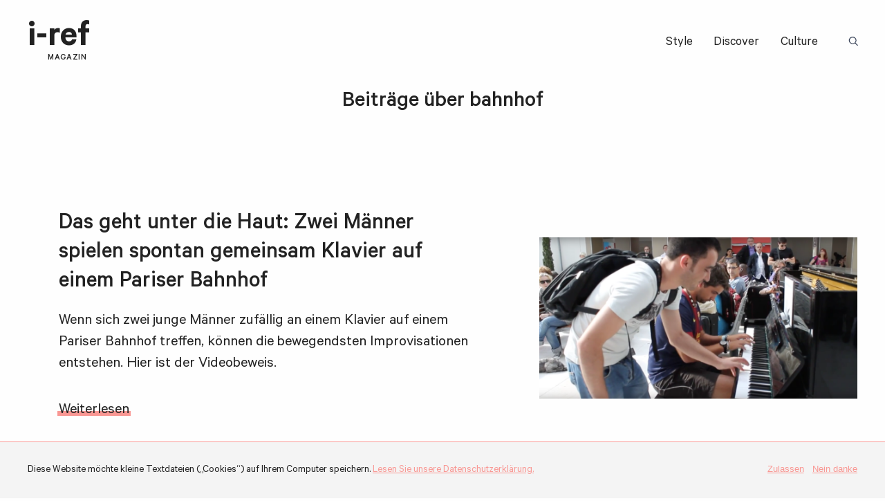

--- FILE ---
content_type: text/html; charset=UTF-8
request_url: https://i-ref.de/tag/bahnhof/
body_size: 2669
content:
<!doctype html>
<html lang="de" class="no-js">
<head>
	<meta charset="UTF-8" />
	<meta http-equiv="x-ua-compatible" content="ie=edge">
	<meta name="viewport" content="width=device-width, initial-scale=1.0">
	<title>Bahnhof | i-ref</title>

<!-- All in One SEO Pack 2.2.6.2 by Michael Torbert of Semper Fi Web Design[208,236] -->
<meta name="keywords" itemprop="keywords" content="bahnhof,improvisation,klavier,paris,video" />

<link rel="canonical" href="https://i-ref.de/tag/bahnhof/" />
<!-- /all in one seo pack -->
<link rel='dns-prefetch' href='//s.w.org' />
<link rel="alternate" type="application/rss+xml" title="i-ref &raquo; Feed" href="https://i-ref.de/feed/" />
<link rel="alternate" type="application/rss+xml" title="i-ref &raquo; Kommentar-Feed" href="https://i-ref.de/comments/feed/" />
<link rel="alternate" type="application/rss+xml" title="i-ref &raquo; Schlagwort-Feed zu bahnhof" href="https://i-ref.de/tag/bahnhof/feed/" />
<link rel='stylesheet' id='iref_css-css'  href='https://i-ref.de/wp-content/themes/iref-2019/inc/css/main.css?ver=1555598482' type='text/css' media='all' />
<link rel='stylesheet' id='cpsh-shortcodes-css'  href='https://i-ref.de/wp-content/plugins/column-shortcodes/assets/css/shortcodes.css?ver=0.6.6' type='text/css' media='all' />
<script>var html = document.getElementsByClassName('no-js'), touch = 'ontouchstart' in window || navigator.maxTouchPoints; for (var i = 0; i < html.length; i++) { html[i].className = 'js' + (touch ? ' is-touchdevice' : ''); }</script>
<link rel="apple-touch-icon" sizes="180x180" href="/apple-touch-icon.png">
<link rel="icon" type="image/png" sizes="32x32" href="/favicon-32x32.png">
<link rel="icon" type="image/png" sizes="16x16" href="/favicon-16x16.png">
<link rel="manifest" href="/site.webmanifest">
<link rel="mask-icon" href="/safari-pinned-tab.svg" color="#f36e6f">
<meta name="msapplication-TileColor" content="#f36e6f">
<meta name="theme-color" content="#ffffff">
</head>

<body class="archive tag tag-bahnhof tag-4459">

<div class="wrapper">
	<div class="header">
		<div class="header-inner">
			<div class="header-logo logo serif">
				<a href="https://i-ref.de" title="Zurück zur Homepage">i-ref <span class="logo-subtitle">Magazin</span></a>
			</div>
			<div class="header-menu">
				<div class="header-menu-button">Menü</div>
				<div class="header-menu-burger"><span></span><span></span><span></span></div>
				<div class="header-menu-container">
					<div class="menu-header-menue-container"><ul id="menu-header-menue" class="menu"><li class="menu-item menu-item-type-taxonomy menu-item-object-category menu-item-81335"><a href="https://i-ref.de/category/style/">Style</a></li>
<li class="menu-item menu-item-type-taxonomy menu-item-object-category menu-item-81334"><a href="https://i-ref.de/category/discover/">Discover</a></li>
<li class="menu-item menu-item-type-taxonomy menu-item-object-category menu-item-81333"><a href="https://i-ref.de/category/culture/">Culture</a></li>
</ul></div>					
<form role="search" method="get" class="searchform" action="https://i-ref.de">
	<input type="text" id="search-term697e91f6d2575" class="search-term" name="s" value="">
	<input type="submit" value="Suche" spellcheck="false" />
	<label class="search-icon" for="search-term697e91f6d2575">Suchbegriff: </label>
</form>				</div>
			</div>
		</div>
	</div>
		<div class="archive">
			<div class="archive-posts">


		<h1 class="archive-title">Beitr&auml;ge &uuml;ber bahnhof</h1>


<div class="archive-post post-has-thumb ">
	<div class="single-post-thumb light">
		<a href="https://i-ref.de/iref-impuls/das-geht-unter-die-haut-zwei-maenner-spielen-spontan-gemeinsam-klavier-auf-einem-pariser-bahnhof/" title="Das geht unter die Haut: Zwei Männer spielen spontan gemeinsam Klavier auf einem Pariser Bahnhof">
			<div class="single-post-thumb-inner">
				<img class="light lazy" width="780" height="395" alt="" sizes="(max-width: 780px) 100vw, 780px" src="https://i-ref.de/wp-content/uploads/2015/12/Bildschirmfoto-2015-12-21-um-10.35.54-40x20.png" data-src="https://i-ref.de/wp-content/uploads/2015/12/Bildschirmfoto-2015-12-21-um-10.35.54-780x395.png" data-srcset="https://i-ref.de/wp-content/uploads/2015/12/Bildschirmfoto-2015-12-21-um-10.35.54-780x395.png 780w, https://i-ref.de/wp-content/uploads/2015/12/Bildschirmfoto-2015-12-21-um-10.35.54-680x344.png 680w, https://i-ref.de/wp-content/uploads/2015/12/Bildschirmfoto-2015-12-21-um-10.35.54-768x389.png 768w, https://i-ref.de/wp-content/uploads/2015/12/Bildschirmfoto-2015-12-21-um-10.35.54-1024x518.png 1024w, https://i-ref.de/wp-content/uploads/2015/12/Bildschirmfoto-2015-12-21-um-10.35.54-40x20.png 40w, https://i-ref.de/wp-content/uploads/2015/12/Bildschirmfoto-2015-12-21-um-10.35.54-600x304.png 600w, https://i-ref.de/wp-content/uploads/2015/12/Bildschirmfoto-2015-12-21-um-10.35.54-500x253.png 500w, https://i-ref.de/wp-content/uploads/2015/12/Bildschirmfoto-2015-12-21-um-10.35.54-400x202.png 400w, https://i-ref.de/wp-content/uploads/2015/12/Bildschirmfoto-2015-12-21-um-10.35.54-330x167.png 330w" /><noscript><img class="light lazy" width="780" height="395" alt="" sizes="(max-width: 780px) 100vw, 780px" src="https://i-ref.de/wp-content/uploads/2015/12/Bildschirmfoto-2015-12-21-um-10.35.54-780x395.png" srcset="https://i-ref.de/wp-content/uploads/2015/12/Bildschirmfoto-2015-12-21-um-10.35.54-780x395.png 780w, https://i-ref.de/wp-content/uploads/2015/12/Bildschirmfoto-2015-12-21-um-10.35.54-680x344.png 680w, https://i-ref.de/wp-content/uploads/2015/12/Bildschirmfoto-2015-12-21-um-10.35.54-768x389.png 768w, https://i-ref.de/wp-content/uploads/2015/12/Bildschirmfoto-2015-12-21-um-10.35.54-1024x518.png 1024w, https://i-ref.de/wp-content/uploads/2015/12/Bildschirmfoto-2015-12-21-um-10.35.54-40x20.png 40w, https://i-ref.de/wp-content/uploads/2015/12/Bildschirmfoto-2015-12-21-um-10.35.54-600x304.png 600w, https://i-ref.de/wp-content/uploads/2015/12/Bildschirmfoto-2015-12-21-um-10.35.54-500x253.png 500w, https://i-ref.de/wp-content/uploads/2015/12/Bildschirmfoto-2015-12-21-um-10.35.54-400x202.png 400w, https://i-ref.de/wp-content/uploads/2015/12/Bildschirmfoto-2015-12-21-um-10.35.54-330x167.png 330w" /></noscript>			</div>
		</a>
	</div>	
	

	<div class="archive-post-content">
		<div class="single-post-content-inner">
						<div class="single-tile-title post-title">
				<a href="https://i-ref.de/iref-impuls/das-geht-unter-die-haut-zwei-maenner-spielen-spontan-gemeinsam-klavier-auf-einem-pariser-bahnhof/" title="Das geht unter die Haut: Zwei Männer spielen spontan gemeinsam Klavier auf einem Pariser Bahnhof"><h2>Das geht unter die Haut: Zwei Männer spielen spontan gemeinsam Klavier auf einem Pariser Bahnhof</h2></a>
			</div>

			<div class="single-post-excerpt post-excerpt">
				<p>Wenn sich zwei junge Männer zufällig an einem Klavier auf einem Pariser Bahnhof treffen, können die bewegendsten Improvisationen entstehen. Hier ist der Videobeweis.</p>
				<div class="home-intro-post-more more-link">
	<a href="https://i-ref.de/iref-impuls/das-geht-unter-die-haut-zwei-maenner-spielen-spontan-gemeinsam-klavier-auf-einem-pariser-bahnhof/" title="Das geht unter die Haut: Zwei Männer spielen spontan gemeinsam Klavier auf einem Pariser Bahnhof" class="highlight">Weiterlesen</a>
</div>			</div>
		</div>
	</div>
</div>

				<div class="main-more-posts">
									</div>

			</div>
		</div>

</div>
<div class="footer">
	<div class="footer-row footer-top">
		<div class="footer-left">
			<div class="footer-logo logo serif">
				<a href="https://i-ref.de" title="Zurück zur Homepage">i-ref <span class="logo-subtitle">Magazin</span></a>
			</div>

			<div class="footer-about-text"><p>Tales for an accelerated culture. For you. For us. For love. Worldwide.</p>
</div>
		</div>

		<div class="footer-right">
			<div class="footer-top-menu">
				<div class="footer-menu-title">i-ref</div>
				<ul id="menu-footer-menue-about" class="menu"><li class="menu-item menu-item-type-post_type menu-item-object-page menu-item-81353"><a href="https://i-ref.de/about/">Über</a></li>
<li class="menu-item menu-item-type-post_type menu-item-object-page menu-item-81354"><a href="https://i-ref.de/team/">Autoren</a></li>
<li class="menu-item menu-item-type-custom menu-item-object-custom menu-item-81355"><a href="http://www.rsa-media.de/">RSA Media</a></li>
</ul>			</div>
			<div class="footer-top-menu">
				<div class="footer-menu-title">Themen</div>
				<ul id="menu-footer-menue-themen" class="menu"><li class="menu-item menu-item-type-taxonomy menu-item-object-category menu-item-81352"><a href="https://i-ref.de/category/style/">Style</a></li>
<li class="menu-item menu-item-type-taxonomy menu-item-object-category menu-item-81351"><a href="https://i-ref.de/category/discover/">Discover</a></li>
<li class="menu-item menu-item-type-taxonomy menu-item-object-category menu-item-81350"><a href="https://i-ref.de/category/culture/">Culture</a></li>
</ul>			</div>
			<div class="footer-top-menu">
				<div class="footer-menu-title">Netzwerk</div>
				<ul id="menu-footer-menue-netzwerk" class="menu"><li class="menu-item menu-item-type-custom menu-item-object-custom menu-item-81347"><a href="https://www.facebook.com/irefmag">Facebook</a></li>
<li class="menu-item menu-item-type-custom menu-item-object-custom menu-item-81348"><a href="https://twitter.com/irefmag">Twitter</a></li>
<li class="menu-item menu-item-type-custom menu-item-object-custom menu-item-81349"><a href="http://instagram.com/irefmag">Instagram</a></li>
</ul>			</div>
		</div>
	</div>

	<div class="footer-row footer-bottom">
		<div class="footer-bottom-menu menu"><ul id="menu-footer-menue-meta" class="menu"><li class="menu-item menu-item-type-post_type menu-item-object-page menu-item-81345"><a href="https://i-ref.de/contact/">Kontakt</a></li>
<li class="menu-item menu-item-type-post_type menu-item-object-page menu-item-81346"><a href="https://i-ref.de/imprint-2/">Impressum</a></li>
<li class="menu-item menu-item-type-post_type menu-item-object-page menu-item-81344"><a href="https://i-ref.de/privacy-policy/">Datenschutz</a></li>
<li class="menu-item menu-item-type-post_type menu-item-object-page menu-item-81343"><a href="https://i-ref.de/advertisingpartnership/">Werben</a></li>
<li class="menu-item menu-item-type-post_type menu-item-object-page menu-item-81342"><a href="https://i-ref.de/allgemeine-nutzungshinweise/">Allgemeine Nutzungshinweise</a></li>
</ul></div>
		<div class="footer-copyright"><span class="copy">&copy; </span>i-ref 2026</div>
	</div>

	<div class="cookie-notice">
		<div class="cookie-message">
			Diese Website möchte kleine Textdateien („Cookies“) auf Ihrem Computer speichern. <a href="https://i-ref.de/privacy-policy/" target="_blank" title="Datenschutzerklärung">Lesen Sie unsere Datenschutzerklärung.</a>		</div>
		<div class="cookie-actions">
			<input type="button" name="agree" class="cookie-allow" value="Zulassen">
			<input type="button" name="deny" class="cookie-deny" value="Nein danke">
		</div>
	</div>

	<script type='text/javascript'>
/* <![CDATA[ */
var countVars = {"disqusShortname":"i-ref"};
/* ]]> */
</script>
<script type='text/javascript' src='https://i-ref.de/wp-content/plugins/disqus-comment-system/public/js/comment_count.js?ver=3.0.16'></script>
<script type='text/javascript'>
/* <![CDATA[ */
var localizediref = {"ajaxurl":"https:\/\/i-ref.de\/wp-admin\/admin-ajax.php","close":"Schlie\u00dfen","copylink":"Link kopieren","linkcopied":"Link kopiert!"};
/* ]]> */
</script>
<script type='text/javascript' src='https://i-ref.de/wp-content/themes/iref-2019/inc/js/main.js?ver=1555597308'></script>
</div>
</body>
</html>
<!--
Performance optimized by W3 Total Cache. Learn more: https://www.w3-edge.com/products/


Served from: i-ref.de @ 2026-02-01 00:36:22 by W3 Total Cache
-->